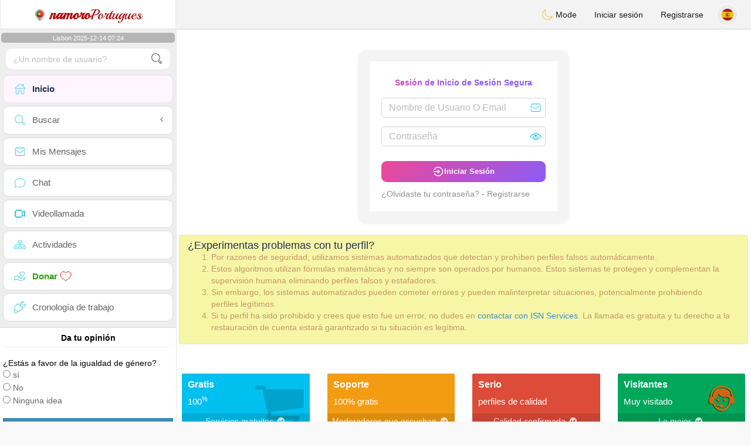

--- FILE ---
content_type: text/html; charset=UTF-8
request_url: https://www.namoro-portugues.pt/es/login
body_size: 11511
content:
<!DOCTYPE html>
<html lang="es-ES">
  <head>
    <meta charset="UTF-8">
<title>Inicio de sesión - Conexión entre solteros en el mejor servicio social portugués</title>
<meta content='width=device-width, initial-scale=1, viewport-fit=cover' name='viewport'>
<link rel="alternate" href="https://www.namoro-portugues.pt" hreflang="x-default" /><link rel="alternate" href="https://www.namoro-portugues.pt/pt/login" hreflang="pt" /><link rel="alternate" href="https://www.namoro-portugues.pt/es/login" hreflang="es" /><link rel="alternate" href="https://www.namoro-portugues.pt/it/login" hreflang="it" /><link rel="alternate" href="https://www.namoro-portugues.pt/en/login" hreflang="en" /><link rel="alternate" href="https://www.namoro-portugues.pt/fr/login" hreflang="fr" /><link rel="alternate" href="https://www.namoro-portugues.pt/de/login" hreflang="de" /><link rel="alternate" href="https://www.namoro-portugues.pt/nl/login" hreflang="nl" /><link rel="alternate" href="https://www.namoro-portugues.pt/jp/login" hreflang="ja" /><link rel="alternate" href="https://www.namoro-portugues.pt/cn/login" hreflang="zh" /><link href="/newdesign/plugins/iCheck/square/_all.css" rel="stylesheet" type="text/css" />
<link href="https://pictures.isn-services.com/websites/styles/bootstrap/css/bootstrap.min.css?v=6" rel="stylesheet" type="text/css" />
<link href="/newdesign/css/font-awesome/css/font-awesome.min.css" rel="stylesheet" type="text/css" />
<link href="https://pictures.isn-services.com/websites/styles/ISNServices.min.css?v=144" rel="stylesheet" type="text/css" />
<meta name="description" content="Plataforma de citas portuguesa gratuita #1 en Portugal - chat portugués auténtico y selectivo para solteros exigentes" />
<meta name="keywords" content="mejores sitios de citas portugueses, conocer solteros portugueses, citas en línea Portugal, chatear con solteros Portugal, encontrar amor en Portugal, citas serias Portugal, matrimonio portugués, chat portugués" />
<script type="application/ld+json">{"@context":"https://schema.org","@type":"BreadcrumbList","itemListElement":[{"@type":"ListItem","position":1,"name":"Home","item":"https://www.namoro-portugues.pt"},{"@type":"ListItem","position":2,"name":"Language","item":"https://www.namoro-portugues.pt/es"},{"@type":"ListItem","position":3,"name":"Login","item":"https://www.namoro-portugues.pt/es/login"}]}</script>
<meta name="author" content="ISN Services" />
<meta name="copyright" content="isn-services.com" />
<meta name="robots" content="index, follow">
<link rel="canonical" href="https://www.namoro-portugues.pt/es/login/" />
<link rel="shortcut icon" href="/newdesign/images/favicon.ico" type="image/x-icon" />
<link rel="icon" type="image/png" sizes="16x16" href="/newdesign/images/AppIcons/Assets.xcassets/AppIcon.appiconset/16.png">
<link rel="icon" type="image/png" sizes="32x32" href="/newdesign/images/AppIcons/Assets.xcassets/AppIcon.appiconset/32.png">
<meta name="application-name" content="portugal" />
<meta name="msApplication-ID" content="com.isnapps.portugal" />
<meta name="msapplication-TileColor" content="#da532c">
<meta name="msapplication-TileImage" content="https://namoro-portugues.pt/newdesign/images/AppIcons/Assets.xcassets/AppIcon.appiconset/144.png" />
<link rel="manifest" href="/manifest.json?v=19" crossOrigin="use-credentials" />

<link href="/newdesign/images/AppIcons/Assets.xcassets/AppIcon.appiconset/57.png" sizes="57x57" rel="apple-touch-icon">
<link href="/newdesign/images/AppIcons/Assets.xcassets/AppIcon.appiconset/72.png" sizes="72x72" rel="apple-touch-icon">
<link href="/newdesign/images/AppIcons/Assets.xcassets/AppIcon.appiconset/114.png" sizes="114x114" rel="apple-touch-icon">
<link href="/newdesign/images/AppIcons/Assets.xcassets/AppIcon.appiconset/144.png" sizes="144x144" rel="apple-touch-icon">
<link href="/newdesign/images/AppIcons/192.png" sizes="192x192" rel="apple-touch-icon">

<link href="/newdesign/images/AppIcons/splashscreens/iphone6_splash.png" media="(device-width: 375px) and (device-height: 667px) and (-webkit-device-pixel-ratio: 2)" rel="apple-touch-startup-image" />
<link href="/newdesign/images/AppIcons/splashscreens/iphoneplus_splash.png" media="(device-width: 621px) and (device-height: 1104px) and (-webkit-device-pixel-ratio: 3)" rel="apple-touch-startup-image" />
<link href="/newdesign/images/AppIcons/splashscreens/iphonex_splash.png" media="(device-width: 375px) and (device-height: 812px) and (-webkit-device-pixel-ratio: 3)" rel="apple-touch-startup-image" />
<link href="/newdesign/images/AppIcons/splashscreens/iphonexr_splash.png" media="(device-width: 414px) and (device-height: 896px) and (-webkit-device-pixel-ratio: 2)" rel="apple-touch-startup-image" />
<link href="/newdesign/images/AppIcons/splashscreens/iphonexsmax_splash.png" media="(device-width: 414px) and (device-height: 896px) and (-webkit-device-pixel-ratio: 3)" rel="apple-touch-startup-image" />
<link href="/newdesign/images/AppIcons/splashscreens/ipad_splash.png" media="(device-width: 768px) and (device-height: 1024px) and (-webkit-device-pixel-ratio: 2)" rel="apple-touch-startup-image" />

<meta name="mobile-web-app-capable" content="yes">
<meta name="apple-mobile-web-app-capable" content="yes"/>
<meta name="apple-mobile-web-app-title" content="ISN Connect" />
<meta name="apple-mobile-web-app-status-bar-style" content="white" />
<meta name="theme-color" content="#ffffff" />
<meta property="og:url" content="https://www.namoro-portugues.pt/es/login" />
<meta property="og:description" content="Dating website - 100% free chat" />
<meta property="og:title" content="N°1 Dating Website - Unlimited Chat & Messages 100% Free" />
<meta property="og:type" content="website" /><meta property="og:image" content="https://www.namoro-portugues.pt/newdesign/images/facebookshare.jpg" /><meta property="fb:app_id" content="1671232456483892" />
<link href="/isnstyles/styles/print.css" media="print" rel="stylesheet" type="text/css" />
<link href="https://pictures.isn-services.com/websites/styles/styleencss.css?v=200" rel="stylesheet" type="text/css" />
<script type="text/javascript" src="https://pictures.isn-services.com/websites/js/jquery/jquery-3.6.0.min.js"></script>
<script>
  // Show warnings for deprecated methods and trace their location
  jQuery.migrateTrace = true;
  jQuery.migrateMute = false; 
</script>
<script src="https://code.jquery.com/jquery-migrate-1.4.1.min.js"></script>
<script type="text/javascript" src="https://pictures.isn-services.com/websites/js/meet-global17s.js?v=36"></script>
<script>
var langue='es',website='portugal',page='login',align='left',antialign='right',
isconnected=0,connecid='',ispub=0,isgold=0, username = '',iswebapp=false,windowwidth = window.innerWidth,
pubdir='PubISNFR',ConsentAds=0,appStore='id1634780903', googlePlay='com.isnapps.portugal';
</script>
	<meta name="apple-itunes-app" content="app-id=1634780903">
	<meta name="google-play-app" content="app-id=com.isnapps.portugal">
	<style>
	#header{border-left:1px solid #e5d7d7;border-right:1px solid #e5d7d7;width:100%;height:154px;position:relative;margin-top:0;margin-right:auto;margin-bottom:0;margin-left:auto;background:url("/newdesign/images/brazil-free-chat-dating.jpg") no-repeat center center #FFFFFF;}
	@media only screen and (min-width:900px){#puttop{min-height:90px;}}
	</style>
</head>
 <body id="body" class="skin-beige layout-boxed">
    <div class="wrapper">
      <header class="main-header">
        <a href="/es" class="logo"><img src="/isnstyles/images/logomini.webp" alt="Logo"> <b>namoro</b>Portugues</a>
        <nav class="navbar navbar-static-top" role="navigation">﻿<a href="#" class="sidebar-toggle" data-toggle="offcanvas" role="button"><span class="sr-only">Toggle navigation</span></a>
<div class="navbar-custom-menu">
<ul class="nav navbar-nav">
		<li class="pointer" onclick="SwitchLayout()">
		<a id="setlayout" title="Style: dark/light"><i class="isn isn-moon margin0"></i> Mode</a>
	</li>
		<li><a href="https://www.namoro-portugues.pt/es/login">Iniciar sesión</a></li>
	<li class="registerbut hidden-xs"><a href="https://www.namoro-portugues.pt/es/register">Registrarse</a></li>
    <li class="dropdown user user-menu toround" data-toggle="tooltip" data-placement="left" title="Languages">
	<a href="#" class="dropdown-toggle" data-toggle="dropdown" style="padding: 6px 0px 1px 1px;">
	  <img class="circleradius" src="/isnstyles/flagsWEBP/1x1/es.webp" alt="language"/>
	</a>
	<ul class="dropdown-menu languages"><li><a href="https://www.namoro-portugues.pt/pt/login"><span class="pull-left marginright"><img class="circleradius" src="/isnstyles/flagsWEBP/1x1/pt.webp" title="português" alt="português" border="0"></span> Português</a></li><li><a href="https://www.namoro-portugues.pt/es/login"><span class="pull-left marginright"><img class="circleradius" src="/isnstyles/flagsWEBP/1x1/es.webp" title="español" alt="español" border="0"></span> Español</a></li><li><a href="https://www.namoro-portugues.pt/it/login"><span class="pull-left marginright"><img class="circleradius" src="/isnstyles/flagsWEBP/1x1/it.webp" title="italiano" alt="italiano" border="0"></span> Italiano</a></li><li><a href="https://www.namoro-portugues.pt/en/login"><span class="pull-left marginright"><img class="circleradius" src="/isnstyles/flagsWEBP/1x1/gb.webp" title="english" alt="english" border="0"></span> English</a></li><li><a href="https://www.namoro-portugues.pt/fr/login"><span class="pull-left marginright"><img class="circleradius" src="/isnstyles/flagsWEBP/1x1/fr.webp" title="français" alt="français" border="0"></span> Français</a></li><li><a href="https://www.namoro-portugues.pt/de/login"><span class="pull-left marginright"><img class="circleradius" src="/isnstyles/flagsWEBP/1x1/de.webp" title="deutsch" alt="deutsch" border="0"></span> Deutsch</a></li><li><a href="https://www.namoro-portugues.pt/nl/login"><span class="pull-left marginright"><img class="circleradius" src="/isnstyles/flagsWEBP/1x1/nl.webp" title="nederlands" alt="nederlands" border="0"></span> Nederlands</a></li><li><a href="https://www.namoro-portugues.pt/jp/login"><span class="pull-left marginright"><img class="circleradius" src="/isnstyles/flagsWEBP/1x1/jp.webp" title="日本人" alt="日本人" border="0"></span> 日本人</a></li><li><a href="https://www.namoro-portugues.pt/cn/login"><span class="pull-left marginright"><img class="circleradius" src="/isnstyles/flagsWEBP/1x1/cn.webp" title="中文" alt="中文" border="0"></span> 中文</a></li>	</ul>
  </li>
</ul>
</div></nav>
      </header>
      <aside class="main-sidebar"><section class="sidebar"><style>.sidebar ::-webkit-scrollbar {width: 2px;}</style>
<script>var aMode=null;if(typeof(Storage)!=="undefined"){aMode=window.localStorage.getItem('modestyle');if(aMode!==null&&parseInt(aMode)>0){modestyle=parseInt(aMode);if(modestyle==2)$("body").addClass("layout-dark");$("#setlayout i").removeClass("isn-moon");$("#setlayout i").addClass("isn-sun")}else{$("#setlayout i").addClass("isn-moon");$("#setlayout i").removeClass("isn-sun")}var aFont=window.localStorage.getItem('modefont');if(aFont!==null&&parseInt(aFont)>0){var modefont=parseInt(aFont);if(modefont==2)$("body").addClass("font-big");else if(modefont==3)$("body").addClass("font-bigger")}var aBold=window.localStorage.getItem('modebold');if(aBold!==null&&parseInt(aBold)>0){var modebold=parseInt(aBold);if(modebold==2)$("body").addClass("textbold")}var aBlack=window.localStorage.getItem('modeblack');if(aBlack!==null&&parseInt(aBlack)>0){var modeblack=parseInt(aBlack);if(modeblack==2)$("body").addClass("textdark")}var aSound=window.localStorage.getItem('modesound');if(aSound!==null&&parseInt(aSound)==0){var modesound=parseInt(aSound);if(modesound==0){$("#soundonoff").addClass("isn-speaker-off");$("#soundonoff").removeClass("isn-speaker")}}if(aMode==null&&window.matchMedia&&window.matchMedia('(prefers-color-scheme: dark)').matches){if(!$("body").hasClass("layout-dark")&&window.localStorage.getItem('modestyle')==null){window.localStorage.setItem('modestyle','2');$("body").addClass("layout-dark");$("#layout-dark div").addClass("bg-blue");$("#layout-default div").removeClass("bg-blue");$("#setlayout i").removeClass("isn-moon");$("#setlayout i").addClass("isn-sun")}}}</script>
<div class="hourside">Lisbon 2025-12-14 07:24</div><form method="GET" action="/es/search" class="sidebar-form">
	<div id="someseach" class="input-group">
		<input type="text" name="theuser" id="theuser" class="form-control" placeholder="¿Un nombre de usuario?"/>
		<input type="hidden" value="1" name="byuser" id="byuser">
		<span class="input-group-btn"><button type="submit" id="search-btn" aria-label="search-btn" class="btn btn-flat"><i class="isn isn-search-gray margin0"></i></button></span>
	</div>
</form>
<ul class="sidebar-menu">
<li class="active "><a href="/es"><i class="isn isn-home"></i> <span>Inicio</span></a></li>
<li class="treeview">
  <a href="#"><i class="isn isn-search"></i> <span>Buscar</span><i class="fa fa-angle-left pull-right"></i></a>
  <ul class="treeview-menu">
	<li><a href="/es/search"><i class="isn isn-profiles"></i>Todos los perfiles</a></li>
		<li><a href="/es/matchmaker"><i class="isn isn-match"></i>Matchmaker</a></li>
	<li><a href="/es/memberssmap"><i class="isn isn-maps"></i>Usar el mapa</a></li>
  </ul>
</li>
<li class=""><a href="/es/inbox"><i class="isn isn-envelope"></i> <span>Mis Mensajes</span></a></li>
<li class=""><a href="/es/chat"><i class="isn isn-chat"></i> <span>Chat</span></a></li>
<li class=""><a href="/es/videocall"><i class="isn isn-video"></i> <span>Videollamada</span></a></li><li class="treeview"><a href="/es/activities"><i class="isn isn-hierarchy"></i> <span>Actividades</span></a></li>
<li class="treeview"><a href="/es/donate"><i class="isn isn-donate"></i> <span style="color: #2ba005;font-weight: bold;">Donar <i class="isn isn-heart-red"></i></span></a></li>
<li ><a href="/es/work"><i class="isn isn-worktimeline"></i> <span>Cronología de trabajo</span></a></li>
</ul>
<div class="pub margintop"><div class="briefnews marginbottom"><div class="aligncenter" id="putside"></div></div></div>
<div class="opinionsdiv marginbottom" style="min-height:82px;"><p class="padding5 margin0 aligncenter">Da tu opinión</p><div id="boxbox" class="box box-solid" style="border:none !important;"><div id="msgdrop8" class="overlay" style="height: 58px; width: 98%;"><i class="fa fa-refresh fa-spin"></i></div></div><div id="msgdrop9" class="overlay"></div></div>
<div id="aenforcer"></div>
<script>
if (!iswebapp) {
  $("#aenforcer").html(`<div class="briefnews marginbottom"><div class="brifcont"><div class="aligncenter"><iframe id="promotionsites" title="promotionsites" sandbox="allow-forms allow-pointer-lock allow-popups allow-popups-to-escape-sandbox allow-same-origin allow-scripts allow-top-navigation-by-user-activation" width="100%" height="250" frameborder="0" src="" marginwidth="0" marginheight="0" vspace="0" hspace="0" allowtransparency="true" scrolling="no" allowfullscreen="true"></iframe></div></div></div>`);
}
</script></section></aside>
      <div class="content-wrapper">
		<div id="bannermobile" style="position: relative;"></div>
        <section class="content">
									<div class="row"><section class="content">
  <div class="row">
		<div class="form-section login-box margintop">
	  <div class="login-box-body">
        <h1 class="login-box-msg special-title font100 padding0 marginbottom">Sesión de Inicio de Sesión Segura</h1>
        <form id="signinform2" method="post">
          <div class="form-group has-feedback">
            <input id="login2" name="username" type="text" class="form-control no-zoom-input" placeholder="Nombre de Usuario O Email"/>
            <span class="form-control-feedback"><i class="isn isn-envelope margin0"></i></span>
          </div>
          <div class="form-group has-feedback">
            <input id="password2" name="pass" type="password" class="form-control no-zoom-input" placeholder="Contraseña"/>
			<span class="form-control-feedback pointer" style="pointer-events: unset;" onclick="ShowPass()" id="showpass"><i class="isn isn-eye-open margin0"></i></span>
          </div>
		            <div class="row">
            <div class="col-xs-12 margintop marginbottom"><button id="seconnecter2" type="submit" class="btn btn-primary btn-modern btn-modern-sm font90"><i class="isn isn-login-white margin0"></i>Iniciar Sesión</button></div>
          </div>
        </form>

        <a href="/es/forgotten" class="text-grayfonce">¿Olvidaste tu contraseña?</a> - 
        <a href="/es/register" class="text-center text-grayfonce">Registrarse</a>
		<div id="authentif2"  style="display:none;">
		<div id="meslog2" style="margin-top: 13px; color: red; font-size: 13px;"></div>
		<input type="button" style="margin-top:5px;padding:8px 32px;" id="tryagain2" onclick="closeerr2()" class="btn btn-primary btn-modern font90" value="Intentar de Nuevo" title="Login"/>
		</div>
      </div>
     </div>
    <script type="text/javascript">$(document).ready(function() {$("#signinform2").submit(function(){return signin2("es","Autenticando...");});});</script>		<div class="alerte-box" style="margin:20px 5px 10px" id="noticegeo">
		<h2 class="margin0">¿Experimentas problemas con tu perfil?</h2>
		<span><ol><li>Por razones de seguridad, utilizamos sistemas automatizados que detectan y prohíben perfiles falsos automáticamente.
<li>Estos algoritmos utilizan fórmulas matemáticas y no siempre son operados por humanos. Estos sistemas te protegen y complementan la supervisión humana eliminando perfiles falsos y estafadores.
<li>Sin embargo, los sistemas automatizados pueden cometer errores y pueden malinterpretar situaciones, potencialmente prohibiendo perfiles legítimos.
<li>Si tu perfil ha sido prohibido y crees que esto fue un error, no dudes en <a href='/en/contactus'>contactar con ISN Services</a>. La llamada es gratuita y tu derecho a la restauración de cuenta estará garantizado si tu situación es legítima.
</ol></span>
	</div>
</div>
</section>
<script>function ShowPass() {var x = document.getElementById("password2");if (x.type === "password"){$("#showpass i").removeClass("isn-eye-open");$("#showpass i").addClass("isn-eye-blind"); x.type = "text";}else {$("#showpass i").removeClass("isn-eye-blind");$("#showpass i").addClass("isn-eye-open");x.type = "password";}}</script>
</div>
        </section>
		<section>
						<div class="row padding10">
				<div class="col-lg-3 col-xs-6">
					<div class="small-box bg-aqua">
					<div class="inner"><h3 class="white" style="font-size:16px;">Gratis</h3><p>100<sup>%</sup></p></div>
					<div class="icon"><i class="fa fa-shopping-cart"></i></div>
					<span class="small-box-footer">Servicios gratuitos <i class="fa fa-fw fa-check-circle"></i></span></div>
				</div>
				<div class="col-lg-3 col-xs-6">
				  <div class="small-box bg-yellow">
					<div class="inner"><h3 class="white" style="font-size:16px;">Soporte</h3><p>100% gratis</p></div>
					<div class="icon"><i class="ion ion-person-add"></i></div>
					<span class="small-box-footer">Moderadores que escuchan <i class="fa fa-fw fa-check-circle"></i></span></div>
				</div>
				<div class="col-lg-3 col-xs-6">
				  <div class="small-box bg-red">
					<div class="inner"><h3 class="white" style="font-size:16px;">Serio</h3><p>perfiles de calidad</p></div>
					<div class="icon"><i class="ion ion-pie-graph"></i></div>
					<span class="small-box-footer">Calidad confirmada <i class="fa fa-fw fa-check-circle"></i></span></div>
				</div>
				<div class="col-lg-3 col-xs-6">
				  <div class="small-box bg-green">
					<div class="inner"><h3 class="white" style="font-size:16px;">Visitantes</h3><p>Muy visitado</p></div>
					<div class="icon"><i class="ion ion-stats-bars"></i></div>
					<span class="small-box-footer">Lo mejor <i class="fa fa-fw fa-check-circle"></i></span></div>
				</div>
			</div>
					</section>
		<section><div class="footer row" id="mainfooter"><!-- Global site tag (gtag.js) - Google Analytics -->
<script async src="https://www.googletagmanager.com/gtag/js?id=UA-131259120-1"></script>
<script>
  window.dataLayer = window.dataLayer || [];
  function gtag(){dataLayer.push(arguments);}
  gtag('js', new Date());

  gtag('config', 'UA-131259120-1');
</script>
<div class="block-about" itemscope itemtype="http://www.namoro-portugues.pt">
	<div class="col-xs-12 padding0 allist">
		<div class="aligncenter">
			<div class="donatetitle">Trabajamos duro para darte el mejor servicio, por favor sé solidario <i class="glyphicon glyphicon-heart text-red"></i></div>
						<table style="margin:0 auto">
			<tr>
			<td style="vertical-align: top;">
				<select name="donatenb" id="donatenb" class="donatenb">
					<option value="2">2</option>
					<option value="5" selected>Doy 6</option>
					<option value="10">12</option>
					<option value="20">24</option>
					<option value="30">36</option>
					<option value="40">48</option>
					<option value="50">60</option>
					<option value="100">120</option>
					<option value="500">600</option>
					<option value="1000">1200</option>
				</select>
			</td><td style="vertical-align: top;">
				<select id="currencynb" name="currencynb" class="currencynb">
					<option selected value="usd">USD $</option>
					<option  value="eur">EUR €</option>
					<option  value="cad">CAD &#36;</option>
					<option  value="gbp">GBP £</option>
					<option  value="chf">CHF</option>
					<option  value="aud">AU$</option>
					<option  value="php">PHP ₱</option>
					<option  value="sgd">SGD $</option>
					<option  value="rub">RUB ₽</option>
					<option  value="lbp">LBP ل.ل.</option>
					<option  value="aed">AED د.إ</option>
					<option  value="cny">CNY ¥</option>
					<option  value="cop">COP $</option>
					<option  value="mxn">MEX $</option>
					<option  value="egp">EGP £ج.م</option>
					<option  value="mad">MAD</option>
					<option  value="dzd">DZD دج</option>
					<option  value="sar">SAR ر.س</option>
					<option  value="try">TRY ₺</option>
					<option  value="inr">INR ₹</option>
					<option  value="brl">BRL $</option>
					<option  value="qar">QAR ر.ق</option>
					<option  value="xaf">XAF</option>
					<option  value="xof">XOF</option>
				</select>
				<script>
				$('#donatenb').on('change', function() {$("#amount").val( this.value );})
				$('#currencynb').on('change', function() {
					var currval = this.value;
					var multiplier=1;
					if(currval=="cad") multiplier=1.5;else if(currval=="usd") multiplier=1.2;else if(currval=="xaf") multiplier=655;else if(currval=="xof") multiplier=655;else if(currval=="chf") multiplier=1.12;else if(currval=="aud") multiplier=1.6;else if(currval=="gbp") multiplier=0.9;else if(currval=="php") multiplier=58;else if(currval=="sgd") multiplier=1.6;else if(currval=="rub") multiplier=86;else if(currval=="lbp") multiplier=30000;else if(currval=="aed") multiplier=4.4;else if(currval=="cny") multiplier=7.6;else if(currval=="cop") multiplier=4500;else if(currval=="mxn") multiplier=23.8;else if(currval=="egp") multiplier=17;else if(currval=="mad") multiplier=10;else if(currval=="dzd") multiplier=159;else if(currval=="sar") multiplier=4.5;else if(currval=="try") multiplier=9.8;else if(currval=="inr") multiplier=86;else if(currval=="brl") multiplier=6.14;else if(currval=="qar") multiplier=4.4;else if(currval=="eur") multiplier=1;
					
					var option10=2;var option20=5;var option30=10;var option40=50;var option50=40;var option60=20;var option70=30;var option80=100;var option90=500;var option100=1000;
					option1=parseInt(option10*multiplier);option2=parseInt(option20*multiplier);option3=parseInt(option30*multiplier);option4=parseInt(option40*multiplier);
					option5=parseInt(option50*multiplier);option6=parseInt(option60*multiplier);option7=parseInt(option70*multiplier);option8=parseInt(option80*multiplier);
					option9=parseInt(option90*multiplier);option10=parseInt(option100*multiplier);
			
					var replacedonatenb = '<option value="'+option10+'">'+option1+'</option><option value="'+option20+'" selected>'+option2+'</option><option value="'+option30+'">'+option3+'</option><option value="'+option60+'">'+option6+'</option><option value="'+option70+'">'+option7+'</option><option value="'+option50+'">'+option5+'</option><option value="'+option40+'">'+option4+'</option><option value="'+option80+'">'+option8+'</option><option value="'+option90+'">'+option9+'</option><option value="'+option100+'">'+option10+'</option>';
					$('#donatenb').html(replacedonatenb);
					$("#currencyfoot").val( currval );
				})
				</script>
			</td><td>
			<form action="/es/donate" method="POST">
				<input type="hidden" name="amount" id="amount" value="5.00">
				<input type="hidden" name="currencyfoot" id="currencyfoot" value="usd">
				<input type="submit" border="0" name="submit" alt="Donate" value="Confirmar" class="btn btn-primary donatebutton">
			</form>
			</td></tr></table>
		</div>
				<div class="col-xs-12 padding0 allistitle">Citas por país</div>
		<div class="col-xs-12 padding0">
			<div class="col-lg-2 col-xs-4 padding0">
				<ul class="datecountries">
					<li class="floatnone"><a href="https://www.jtaimerais.fr" target="blanc"><img src="/isnstyles/flagsWEBP/1x1/fr.webp" alt="Francia"><span>Francia</span></a></li>
					<li class="floatnone"><a href="https://www.atantot.be" target="blanc"><img src="/isnstyles/flagsWEBP/1x1/be.webp" alt="Bélgica"><span>Bélgica</span></a>
					<li class="floatnone"><a href="https://www.amamehoy.es" target="blanc"><img src="/isnstyles/flagsWEBP/1x1/es.webp" alt="España"><span>España</span></a>
					<li class="floatnone"><a href="https://www.amamiora.it" target="blanc"><img src="/isnstyles/flagsWEBP/1x1/it.webp" alt="Italia"><span>Italia</span></a>
					<li class="floatnone"><a href="https://www.svenskadating.com" target="blanc"><img src="/isnstyles/flagsWEBP/1x1/se.webp" alt="Suecia"><span>Suecia</span></a>
				</ul>
			</div>
			<div class="col-lg-2 col-xs-4 padding0">
				<ul class="datecountries">
					<li class="floatnone"><a href="https://www.dating-deutsch.de" target="blanc"><img src="/isnstyles/flagsWEBP/1x1/de.webp" alt="Alemania"><span>Alemania</span></a>
					<li class="floatnone"><a href="https://www.suissi.ch" target="blanc"><img src="/isnstyles/flagsWEBP/1x1/ch.webp" alt="Suiza"><span>Suiza</span></a>
					<li class="floatnone"><a href="https://www.englishlovers.co.uk" target="blanc"><img src="/isnstyles/flagsWEBP/1x1/gb.webp" alt="Inglaterra"><span>Inglaterra</span></a>
					<li class="floatnone"><a href="https://www.namoro-portugues.pt" target="blanc"><img src="/isnstyles/flagsWEBP/1x1/pt.webp" alt="Portugal"><span>Portugal</span></a>
					<li class="floatnone"><a href="https://www.handispace.org" target="blanc"><img src="/isnstyles/images/handicon.png" alt="Desactivado"><span>Desactivado</span></a>
				</ul>
			</div>
			<div class="col-lg-2 col-xs-4 padding0">
				<ul class="datecountries">
					<li class="floatnone"><a href="https://www.canadian-chat.com" target="blanc"><img src="/isnstyles/flagsWEBP/1x1/ca.webp" alt="Canadá"><span>Canadá</span></a>
					<li class="floatnone"><a href="https://www.states-dating.com" target="blanc"><img src="/isnstyles/flagsWEBP/1x1/us.webp" alt="Estados Unidos"><span>Estados Unidos</span></a>
					<li class="floatnone"><a href="https://www.mexico-citas.com" target="blanc"><img src="/isnstyles/flagsWEBP/1x1/mx.webp" alt="México"><span>México</span></a>
					<li class="floatnone"><a href="https://www.colombia-citas.com" target="blanc"><img src="/isnstyles/flagsWEBP/1x1/co.webp" alt="Colombia"><span>Colombia</span></a>
					<li class="floatnone"><a href="https://www.animour.org" target="blanc"><img src="/isnstyles/images/petsicon.png" alt="Mascotas"><span>Mascotas</span></a>
				</ul>
			</div>
			<div class="col-lg-2 col-xs-4 padding0">
				<ul class="datecountries">
					<li class="floatnone"><a href="https://www.australia-chat.com" target="blanc"><img src="/isnstyles/flagsWEBP/1x1/au.webp" alt="Australia"><span>Australia</span></a>
					<li class="floatnone"><a href="https://www.nederland-chat.nl" target="blanc"><img src="/isnstyles/flagsWEBP/1x1/nl.webp" alt="Países Bajos"><span>Países Bajos</span></a>
					<li class="floatnone"><a href="https://www.osterreich-chat.at" target="blanc"><img src="/isnstyles/flagsWEBP/1x1/at.webp" alt="Austria"><span>Austria</span></a>
					<li class="floatnone"><a href="https://www.japanese-chat.com" target="blanc"><img src="/isnstyles/flagsWEBP/1x1/jp.webp" alt="Japón"><span>Japón</span></a>
					<li class="floatnone"><a href="https://www.chinese-chat.com" target="blanc"><img src="/isnstyles/flagsWEBP/1x1/cn.webp" alt="China"><span>China</span></a>
				</ul>
			</div>
			<div class="col-lg-2 col-xs-4 padding0">
				<ul class="datecountries">
					<li class="floatnone"><a href="https://www.maroc-dating.com" target="blanc"><img src="/isnstyles/flagsWEBP/1x1/ma.webp" alt="Marruecos"><span>Marruecos</span></a>
					<li class="floatnone"><a href="https://www.tunisia-dating.com" target="blanc"><img src="/isnstyles/flagsWEBP/1x1/tn.webp" alt="Túnez"><span>Túnez</span></a>
					<li class="floatnone"><a href="https://www.weshrak.com" target="blanc"><img src="/isnstyles/flagsWEBP/1x1/dz.webp" alt="Argelia"><span>Argelia</span></a>
					<li class="floatnone"><a href="https://www.bahebik.com" target="blanc"><img src="/isnstyles/flagsWEBP/1x1/eg.webp" alt="Egipto"><span>Egipto</span></a>
					<li class="floatnone"><a href="https://www.kuwait-chat.com" target="blanc"><img src="/isnstyles/flagsWEBP/1x1/kw.webp" alt="Kuwait"><span>Kuwait</span></a>
				</ul>
			</div>
			<div class="col-lg-2 col-xs-4 padding0">
				<ul class="datecountries">
					<li class="floatnone"><a href="https://www.namoro-brasileiro.com" target="blanc"><img src="/isnstyles/flagsWEBP/1x1/br.webp" alt="Brasil"><span>Brasil</span></a>
					<li class="floatnone"><a href="https://www.philippines-chat.com" target="blanc"><img src="/isnstyles/flagsWEBP/1x1/ph.webp" alt="Filipinas"><span>Filipinas</span></a>
					<li class="floatnone"><a href="https://www.meet-lebanese.com" target="blanc"><img src="/isnstyles/flagsWEBP/1x1/lb.webp" alt="Líbano"><span>Líbano</span></a>
					<li class="floatnone"><a href="https://www.gulf-dating.com" target="blanc"><img src="/isnstyles/flagsWEBP/1x1/sa.webp" alt="Golfo"><span>Golfo</span></a>
					<li class="floatnone"><a href="https://www.isn-services.com" target="blanc" style="padding: 0;"><i class="fa fa-forward green"></i> <span style="color: #16a716;font-weight:normal;">Toda la lista</span></a>
				</ul>
			</div>
		</div>
				<div class="col-xs-12 footermenu">
			<a href="/es/news" title="Noticias">Noticias</a> | 
			<a href="/es/blacklist" title="Scammers">Estafadores</a> | <a href="https://www.isn-store.com" title="ISN Store" target="_blank">Tienda</a> | <a href="/es/opinions" title="Opiniones">Opiniones</a><br/>
		</div>
		<div class="col-xs-12 footermenu">
			<a href="/es/cookies" title="Cookies - RGPD">Cookies y RGPD</a> | <a href="/es/advertise-with-us" title="advertise-with-us - portugal">Publicidad</a> | <a href="/es/about" title="About Us - portugal">Acerca de nosotros</a> | <a href="/es/vieprive" title="Vie Prive - portugal">Privacidad</a> | <a href="/es/termsofuse" title="Terms of use - portugal">Términos de uso</a> | 
			<a href="/es/contactus" title="Contact - portugal">Contacto</a> | <a href="/es/faq" title="FAQ">FAQ</a><br/>
		</div>
	</div>
		<div class="col-xs-12 padding0 aligncenter marginbottom">
		<a href="https://www.isn-connect.com/es/portugal" target="_blank" class="prevent" title="Portuguese dating Available in the iPhone App Store">
			<img id="iosapp" src="/isnstyles/images/app_storeen.png" alt="Portuguese dating Available in the iPhone App Store" title="Portuguese dating Available in the iPhone App Store"> 
		</a><a href="https://www.isn-connect.com/es/portugal" target="_blank" class="prevent" title="Portuguese dating Available in the iPhone Google Play">	
			<img id="androidapp" src="/isnstyles/images/google_playen.png" alt="Portuguese dating Available in the Google Play" title="Portuguese dating Available in the Google Play">
		</a>	</div>
	<div class="col-xs-12 padding0 alignjustify">
		<h2 itemprop="footer">Plataforma de Citas Portuguesa Gratis – Conexiones Saudade</h2>
		<span itemprop="description">¡Olá! Descubre la comunidad principal de Portugal para conexiones sinceras. Namoro-portugues.pt reúne solteros portugueses desde las colinas de Lisboa hasta la región vinícola de Oporto, celebrando el enfoque portugués lleno de alma hacia las relaciones.<br/> Ya sea que estés en la histórica Coimbra, el costero Faro o la atlántica Madeira, encuentra portugueses compatibles que aprecian tradición, lazos familiares y la belleza de compañía genuina.<br/> Experimenta nuestro servicio completamente gratuito mientras abrazas valores portugueses de calidez, lealtad y conexión auténtica.<br/> Miles de solteros portugueses han descubierto asociaciones significativas a través de nuestra comunidad que honra tanto herencia como vida contemporánea.<br/> Siente el alma portuguesa guiarte hacia conexiones que tocan el corazón y duran toda la vida.</span><br/>
	</div>
	<div class="col-xs-12 padding0 copyright"><strong>&copy; 2025 Copyright <a href="http://www.isn-connect.com" title="ISN Connect" target="_blank">ISN Connect</a>.</strong> All rights reserved.</div>
	<br /><br />
</div>
<div id="gotop" class="gotop"><span id="up" onclick="gotopmenu()"><i class="glyphicon glyphicon-chevron-up"></i></span></div>
	<div id="helpassistance" class="helpassistance" style="display:none;">
		<div class="box-header">
			<img src="/users/thumbs/1.jpg" style="width:112px;height:112px;z-index: 5;height: 90px;width: 90px;border: 3px solid;border-color: rgba(83, 192, 224, 0.72);border-radius: 50%;position: absolute;top: -55px;left: calc( 50% - 44px);"/>
			<h3 class="box-title" style="margin-top: 28px;">Asistencia técnica</h3>
						<div class="box-tools pull-right"><button type="button" class="btn btn-box-tool" data-widget="remove"  onclick="stopassistance()"><i class="fa fa-remove"></i></button></div>
        </div>
		<div>
			<div id="loadmoreassis" class="text-center" style="display:none;"><img src="/newdesign/images/ajax-loader.gif" /></div>
			<div class="direct-chat-messages" id="messagesAssis" style="height: 288px;" tabindex="1">
				<div class="direct-chat-msg-right" id="ChatAssis2" style="display: none;"><img id="loadassis" src="/newdesign/images/loading2.gif" border="0" class="marginauto"></div>
			</div>
			<div class="input-group marginauto">
				<input id="lm" style="display:none;" value="0" disabled="disabled">
				<input id="ri" style="display:none;" value="1" disabled="disabled">
				<input id="li" style="display:none;" value="0" disabled="disabled">
				<input id="firid" style="display:none;" value="0" disabled="disabled">
				<input id="la" style="display:none;" value="es" disabled="disabled">
				<input type="text" name="inputAssis" id="inputAssis" class="form-control" placeholder="Escribe tu pregunta aquí" style="">
				<span class="input-group-btn alignright" style="width: 77px;">
					<div class="btn-group" style="width:78px;">
						<button type="button" class="btn btnuplassis"><i class="fa fa-paperclip gray"></i><input type="file" name="thefile" id="thefile" onchange="uploadassis()" class="fileuplassis"></button>
						<button onclick="sendassis('es','')" type="button" class="btn btn-primary bg-green sendassisbtn"><i class="fa fa-send"></i></button>
					</div>
				</span>
			</div>
			<div id="errorassis" class="bg-white font80"></div>
							<div id="introassis" class="introassis">
					<h4 id="adminisonline" class="adminisonline"><span id="whichadmin" class="red text-bold"></span>¿Tienes una pregunta? Estoy aquí para ayudar</h4>
					<h4 id="adminnotonline" class="adminnotonline">No estamos disponibles, deja un mensaje y te responderemos lo antes posible</h4>
					<p id="errorguest">Puedes hacer una pregunta, reportar un miembro o simplemente compartir tu opinión</p><br/>
					<div class="col-xs-12">
						<div class="form-group has-feedback">
							<input id="loginguest" name="loginguest" type="text" class="form-control" placeholder="Username">
							<span class="glyphicon glyphicon-user form-control-feedback"></span>
						</div>
						<div class="form-group has-feedback">
							<input id="emailguest" name="emailguest" type="text" class="form-control" placeholder="Email Address">
							<span class="glyphicon glyphicon-envelope form-control-feedback"></span>
						</div>
						<button id="butguest" onclick="CheckAssisGuest('es')" type="button" class="btn btn-primary bg-green"><i class="fa fa-pencil-square-o"></i> Haz tu pregunta</button>
						<div id="loadingguest"><img id="loadassis" src="/newdesign/images/loading2.gif" border="0" class="marginauto"></div>
					</div>
				</div>
						<input id="gi" style="display:none;" value="0" disabled="disabled">
		</div>
	</div>
	<div id="helpbutton" class="helpbutton"><span onclick="helpassistance('1')" data-toggle="tooltip" data-placement="top" title="Asistencia técnica">Assistance</span></div>
	<footer class="main-footer" id="main-footer" style="display:none;">
		<div class="footbuttons">
			<div class="toround"><span onclick="ModalLoader('home')" class="pointer"><i class="isn isn-home margin0"></i></span></div>
			<div class="toround"><span onclick="ModalLoader('inbox')" class="pointer"><i class="isn isn-envelope margin0"></i></span></div>
			<div class="toround"><span onclick="ModalLoader('search')" class="pointer"><i class="isn isn-search margin0"></i></span></div>
			<div class="toround"><span onclick="ModalLoader('profil2/')" class="pointer"><i class="isn isn-username margin0"></i></span></div>
			<div class="toround"><span onclick="helpassistance('1')" title="Asistencia técnica"><img src="https://pictures.isn-services.com/websites/images/helpassistance.png" class="pointer"></span></div>
					</div>
	</footer>
<style>.bloqdiv {width:800px;max-width:90%;bottom:20px;left:50%;-ms-transform:translateX(-50%);-webkit-transform:translateX(-50%);-moz-transform:translateX(-50%);-o-transform:translateX(-50%);transform:translateX(-50%);background-color:rgb(17,17,17);z-index:999999;opacity:1;position:fixed;padding:5px;font-size:13px;font-weight:normal;color:rgb(255,255,255);line-height:20px;letter-spacing:normal;box-shadow:rgb(0,0,0)0px 0px 8px;border-radius:5px;border-top: 4px solid #d12807;}</style>
<div id="bloquerdiv" class="bloqdiv" style="display:none;">
	<div class="padding10">
		<div><table><tr><td><i class="fa fa-eye-slash red marginright" style="font-size: 42px;"></i></td><td><h2>AdBlocker detectado</h2></td></tr></table></div>
		<div class="alignjustify">Por favor apóyanos deshabilitando tu bloqueador de anuncios o agregando este sitio a la lista blanca. Si deseas mantenerlo activo en este sitio puedes convertirte a <a href="/es/gold">cuenta Gold</a>. ¡Gracias!</div>
	</div>
</div>
<script src="/newdesign/dist/js/app.min.js?v=33" type="text/javascript"></script>
<script src="//pictures.isn-services.com/websites/bootstrap/js/bootstrap.min.js?v=1" type="text/javascript"></script>
<script src="//pictures.isn-services.com/websites/js/jquery.nicescroll.min.js?v=9"></script>
<script src="/isnstyles/js/plugins/iCheck/icheck.min.js" type="text/javascript"></script>
<script>
iswebapp = isWebApp();
</script>
<script>
	var pageass=2;var stopass=0;
	$(document).ready(function(){
		$('#messagesAssis').on('scroll', function(){
			if($(this).scrollTop() === 0){
				$("div#loadmoreassis").show();
				setTimeout(function(){if(stopass === 0){stopass = 1;$("#lm").val("1");clearInterval(timerId);reloadassis($('#la').val(), $("#ri").val());}}, 500);
			}
		});
	});
	var timerId = 0;var ttime="1765697044";
	var titre="Inicio de sesión - Conexión entre solteros en el mejor servicio social portugués";var allfaq="<a href=\"/es/faq\">Consultar todas las FAQ</a>";var emptymess='';
	var contms='Para usar el servicio de soporte y ayuda debes estar conectado';var aenforcer=!iswebapp;
	var shoavoid = '&av=PT';
	var finds = '';
	var disppic = 0;
	var storelang = (langue=="fr") ? 'fr' : 'en';var isornotarabic = (langue=="ar") ? 'isarabic' : 'isnotarabic';
	var setadb = 1;
	var pushtext="Si quieres recibir notificaciones push en tu dispositivo cuando recibas un mensaje, necesitas permitir notificaciones desde la ventana emergente de tu navegador.",nonmerci="No gracias",continuer="Sí, lo quiero";
	var modestyle=0;
	var isnadtitle='',isnadsubtitle='';
</script>

<script type="text/javascript" src="https://pictures.isn-services.com/websites/js/footer.js?v=20"></script>
<script src="//pictures.isn-services.com/websites/js/webapp.js?v=36"></script>
<div class="modal fade" id="modalpage" tabindex="-1" role="dialog" aria-labelledby="myModalLabel" aria-hidden="true"><div class="modal-dialog" id="dialogpage"><div class="modal-content"><div class="modal-header" style="border: none;"><div style="height: 10px;" id="cloaspa"><button type="button" class="close" data-dismiss="modal">&times;</button></div><div class="modal-body padding0 margintop"><div id="modalcont"><div class="text-center text-gray"><img src="/newdesign/images/ajax-loader.gif" align="absmiddle"/></div></div></div></div></div></div></div>
</div></section>
      </div>
    </div>
   <div><script>
function setConsent(b) {
	$(".setrappelcookies").hide();
	if(b=="1"){createCookie('CookiesConsent', 'bde335d3d1abe2cc7ff4d0f0b09af043', 360);createCookie('ConsentAds', 'bde335d3d1abe2cc7ff4d0f0b09af043', 360);createCookie('ConsentAnalytics', 'bde335d3d1abe2cc7ff4d0f0b09af043', 360);}
	else if(b=="2") createCookie('ConsentAds', 'bde335d3d1abe2cc7ff4d0f0b09af043', 360)
	else if(b=="3") createCookie('ConsentAnalytics', 'bde335d3d1abe2cc7ff4d0f0b09af043', 360)
}
setConsent('1')
</script>
</div>
  </body>
</html>